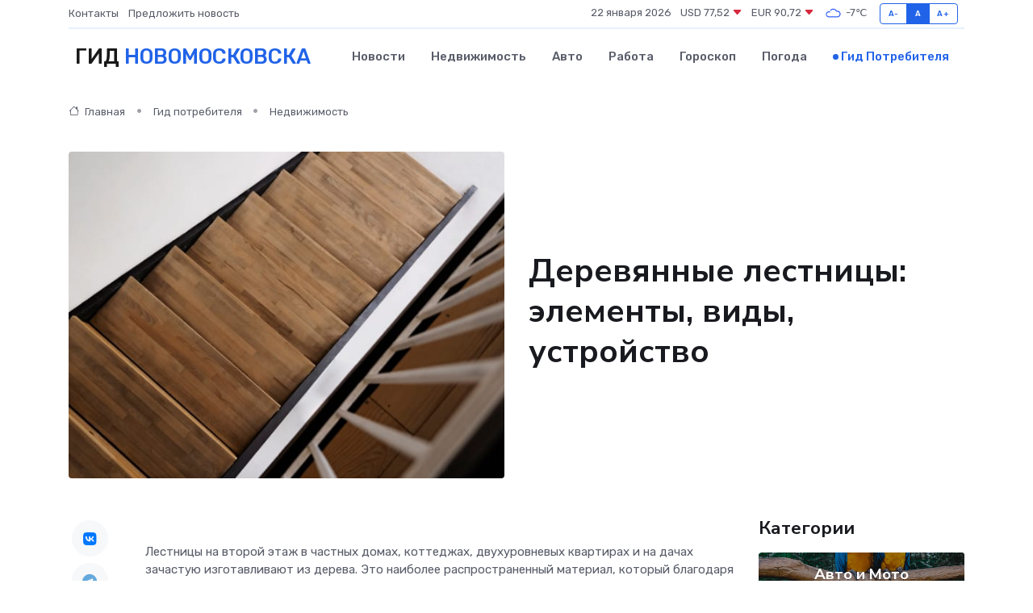

--- FILE ---
content_type: text/html; charset=UTF-8
request_url: https://novomoskovsk-gid.ru/poleznoe/derevjannye-lestnitsy-na-vtoroi-ietazh.htm
body_size: 10838
content:
<!DOCTYPE html>
<html lang="ru">
<head>
	<meta charset="utf-8">
	<meta name="csrf-token" content="OQmNYxq4JNdX7RgeGKXiCXa49KDR75cf0hp5jM6b">
    <meta http-equiv="X-UA-Compatible" content="IE=edge">
    <meta name="viewport" content="width=device-width, initial-scale=1">
    <title>Деревянные лестницы: элементы, виды, устройство</title>
    <meta name="description" property="description" content="Гид потребителя в Новомосковске. Деревянные лестницы: элементы, виды, устройство">
    
    <meta property="fb:pages" content="105958871990207" />
    <link rel="shortcut icon" type="image/x-icon" href="https://novomoskovsk-gid.ru/favicon.svg">
    <link rel="canonical" href="https://novomoskovsk-gid.ru/poleznoe/derevjannye-lestnitsy-na-vtoroi-ietazh.htm">
    <link rel="preconnect" href="https://fonts.gstatic.com">
    <link rel="dns-prefetch" href="https://fonts.googleapis.com">
    <link rel="dns-prefetch" href="https://pagead2.googlesyndication.com">
    <link rel="dns-prefetch" href="https://res.cloudinary.com">
    <link href="https://fonts.googleapis.com/css2?family=Nunito+Sans:wght@400;700&family=Rubik:wght@400;500;700&display=swap" rel="stylesheet">
    <link rel="stylesheet" type="text/css" href="https://novomoskovsk-gid.ru/assets/font-awesome/css/all.min.css">
    <link rel="stylesheet" type="text/css" href="https://novomoskovsk-gid.ru/assets/bootstrap-icons/bootstrap-icons.css">
    <link rel="stylesheet" type="text/css" href="https://novomoskovsk-gid.ru/assets/tiny-slider/tiny-slider.css">
    <link rel="stylesheet" type="text/css" href="https://novomoskovsk-gid.ru/assets/glightbox/css/glightbox.min.css">
    <link rel="stylesheet" type="text/css" href="https://novomoskovsk-gid.ru/assets/plyr/plyr.css">
    <link id="style-switch" rel="stylesheet" type="text/css" href="https://novomoskovsk-gid.ru/assets/css/style.css">
    <link rel="stylesheet" type="text/css" href="https://novomoskovsk-gid.ru/assets/css/style2.css">

    <meta name="twitter:card" content="summary">
    <meta name="twitter:site" content="@mysite">
    <meta name="twitter:title" content="Деревянные лестницы: элементы, виды, устройство">
    <meta name="twitter:description" content="Гид потребителя в Новомосковске. Деревянные лестницы: элементы, виды, устройство">
    <meta name="twitter:creator" content="@mysite">
    <meta name="twitter:image:src" content="https://novomoskovsk-gid.ru/images/logo.gif">
    <meta name="twitter:domain" content="novomoskovsk-gid.ru">
    <meta name="twitter:card" content="summary_large_image" /><meta name="twitter:image" content="https://novomoskovsk-gid.ru/images/logo.gif">

    <meta property="og:url" content="http://novomoskovsk-gid.ru/poleznoe/derevjannye-lestnitsy-na-vtoroi-ietazh.htm">
    <meta property="og:title" content="Деревянные лестницы: элементы, виды, устройство">
    <meta property="og:description" content="Гид потребителя в Новомосковске. Деревянные лестницы: элементы, виды, устройство">
    <meta property="og:type" content="website">
    <meta property="og:image" content="https://novomoskovsk-gid.ru/images/logo.gif">
    <meta property="og:locale" content="ru_RU">
    <meta property="og:site_name" content="Гид Новомосковска">
    

    <link rel="image_src" href="https://novomoskovsk-gid.ru/images/logo.gif" />

    <link rel="alternate" type="application/rss+xml" href="https://novomoskovsk-gid.ru/feed" title="Новомосковск: гид, новости, афиша">
        <script async src="https://pagead2.googlesyndication.com/pagead/js/adsbygoogle.js"></script>
    <script>
        (adsbygoogle = window.adsbygoogle || []).push({
            google_ad_client: "ca-pub-0899253526956684",
            enable_page_level_ads: true
        });
    </script>
        
    
    
    
    <script>if (window.top !== window.self) window.top.location.replace(window.self.location.href);</script>
    <script>if(self != top) { top.location=document.location;}</script>

<!-- Google tag (gtag.js) -->
<script async src="https://www.googletagmanager.com/gtag/js?id=G-71VQP5FD0J"></script>
<script>
  window.dataLayer = window.dataLayer || [];
  function gtag(){dataLayer.push(arguments);}
  gtag('js', new Date());

  gtag('config', 'G-71VQP5FD0J');
</script>
</head>
<body>
<script type="text/javascript" > (function(m,e,t,r,i,k,a){m[i]=m[i]||function(){(m[i].a=m[i].a||[]).push(arguments)}; m[i].l=1*new Date();k=e.createElement(t),a=e.getElementsByTagName(t)[0],k.async=1,k.src=r,a.parentNode.insertBefore(k,a)}) (window, document, "script", "https://mc.yandex.ru/metrika/tag.js", "ym"); ym(54007750, "init", {}); ym(86840228, "init", { clickmap:true, trackLinks:true, accurateTrackBounce:true, webvisor:true });</script> <noscript><div><img src="https://mc.yandex.ru/watch/54007750" style="position:absolute; left:-9999px;" alt="" /><img src="https://mc.yandex.ru/watch/86840228" style="position:absolute; left:-9999px;" alt="" /></div></noscript>
<script type="text/javascript">
    new Image().src = "//counter.yadro.ru/hit?r"+escape(document.referrer)+((typeof(screen)=="undefined")?"":";s"+screen.width+"*"+screen.height+"*"+(screen.colorDepth?screen.colorDepth:screen.pixelDepth))+";u"+escape(document.URL)+";h"+escape(document.title.substring(0,150))+";"+Math.random();
</script>
<!-- Rating@Mail.ru counter -->
<script type="text/javascript">
var _tmr = window._tmr || (window._tmr = []);
_tmr.push({id: "3138453", type: "pageView", start: (new Date()).getTime()});
(function (d, w, id) {
  if (d.getElementById(id)) return;
  var ts = d.createElement("script"); ts.type = "text/javascript"; ts.async = true; ts.id = id;
  ts.src = "https://top-fwz1.mail.ru/js/code.js";
  var f = function () {var s = d.getElementsByTagName("script")[0]; s.parentNode.insertBefore(ts, s);};
  if (w.opera == "[object Opera]") { d.addEventListener("DOMContentLoaded", f, false); } else { f(); }
})(document, window, "topmailru-code");
</script><noscript><div>
<img src="https://top-fwz1.mail.ru/counter?id=3138453;js=na" style="border:0;position:absolute;left:-9999px;" alt="Top.Mail.Ru" />
</div></noscript>
<!-- //Rating@Mail.ru counter -->

<header class="navbar-light navbar-sticky header-static">
    <div class="navbar-top d-none d-lg-block small">
        <div class="container">
            <div class="d-md-flex justify-content-between align-items-center my-1">
                <!-- Top bar left -->
                <ul class="nav">
                    <li class="nav-item">
                        <a class="nav-link ps-0" href="https://novomoskovsk-gid.ru/contacts">Контакты</a>
                    </li>
                    <li class="nav-item">
                        <a class="nav-link ps-0" href="https://novomoskovsk-gid.ru/sendnews">Предложить новость</a>
                    </li>
                    
                </ul>
                <!-- Top bar right -->
                <div class="d-flex align-items-center">
                    
                    <ul class="list-inline mb-0 text-center text-sm-end me-3">
						<li class="list-inline-item">
							<span>22 января 2026</span>
						</li>
                        <li class="list-inline-item">
                            <a class="nav-link px-0" href="https://novomoskovsk-gid.ru/currency">
                                <span>USD 77,52 <i class="bi bi-caret-down-fill text-danger"></i></span>
                            </a>
						</li>
                        <li class="list-inline-item">
                            <a class="nav-link px-0" href="https://novomoskovsk-gid.ru/currency">
                                <span>EUR 90,72 <i class="bi bi-caret-down-fill text-danger"></i></span>
                            </a>
						</li>
						<li class="list-inline-item">
                            <a class="nav-link px-0" href="https://novomoskovsk-gid.ru/pogoda">
                                <svg xmlns="http://www.w3.org/2000/svg" width="25" height="25" viewBox="0 0 30 30"><path fill="#315EFB" fill-rule="evenodd" d="M25.036 13.066a4.948 4.948 0 0 1 0 5.868A4.99 4.99 0 0 1 20.99 21H8.507a4.49 4.49 0 0 1-3.64-1.86 4.458 4.458 0 0 1 0-5.281A4.491 4.491 0 0 1 8.506 12c.686 0 1.37.159 1.996.473a.5.5 0 0 1 .16.766l-.33.399a.502.502 0 0 1-.598.132 2.976 2.976 0 0 0-3.346.608 3.007 3.007 0 0 0 .334 4.532c.527.396 1.177.59 1.836.59H20.94a3.54 3.54 0 0 0 2.163-.711 3.497 3.497 0 0 0 1.358-3.206 3.45 3.45 0 0 0-.706-1.727A3.486 3.486 0 0 0 20.99 12.5c-.07 0-.138.016-.208.02-.328.02-.645.085-.947.192a.496.496 0 0 1-.63-.287 4.637 4.637 0 0 0-.445-.874 4.495 4.495 0 0 0-.584-.733A4.461 4.461 0 0 0 14.998 9.5a4.46 4.46 0 0 0-3.177 1.318 2.326 2.326 0 0 0-.135.147.5.5 0 0 1-.592.131 5.78 5.78 0 0 0-.453-.19.5.5 0 0 1-.21-.79A5.97 5.97 0 0 1 14.998 8a5.97 5.97 0 0 1 4.237 1.757c.398.399.704.85.966 1.319.262-.042.525-.076.79-.076a4.99 4.99 0 0 1 4.045 2.066zM0 0v30V0zm30 0v30V0z"></path></svg>
                                <span>-7&#8451;</span>
                            </a>
						</li>
					</ul>

                    <!-- Font size accessibility START -->
                    <div class="btn-group me-2" role="group" aria-label="font size changer">
                        <input type="radio" class="btn-check" name="fntradio" id="font-sm">
                        <label class="btn btn-xs btn-outline-primary mb-0" for="font-sm">A-</label>

                        <input type="radio" class="btn-check" name="fntradio" id="font-default" checked>
                        <label class="btn btn-xs btn-outline-primary mb-0" for="font-default">A</label>

                        <input type="radio" class="btn-check" name="fntradio" id="font-lg">
                        <label class="btn btn-xs btn-outline-primary mb-0" for="font-lg">A+</label>
                    </div>

                    
                </div>
            </div>
            <!-- Divider -->
            <div class="border-bottom border-2 border-primary opacity-1"></div>
        </div>
    </div>

    <!-- Logo Nav START -->
    <nav class="navbar navbar-expand-lg">
        <div class="container">
            <!-- Logo START -->
            <a class="navbar-brand" href="https://novomoskovsk-gid.ru" style="text-align: end;">
                
                			<span class="ms-2 fs-3 text-uppercase fw-normal">Гид <span style="color: #2163e8;">Новомосковска</span></span>
                            </a>
            <!-- Logo END -->

            <!-- Responsive navbar toggler -->
            <button class="navbar-toggler ms-auto" type="button" data-bs-toggle="collapse"
                data-bs-target="#navbarCollapse" aria-controls="navbarCollapse" aria-expanded="false"
                aria-label="Toggle navigation">
                <span class="text-body h6 d-none d-sm-inline-block">Menu</span>
                <span class="navbar-toggler-icon"></span>
            </button>

            <!-- Main navbar START -->
            <div class="collapse navbar-collapse" id="navbarCollapse">
                <ul class="navbar-nav navbar-nav-scroll mx-auto">
                                        <li class="nav-item"> <a class="nav-link" href="https://novomoskovsk-gid.ru/news">Новости</a></li>
                                        <li class="nav-item"> <a class="nav-link" href="https://novomoskovsk-gid.ru/realty">Недвижимость</a></li>
                                        <li class="nav-item"> <a class="nav-link" href="https://novomoskovsk-gid.ru/auto">Авто</a></li>
                                        <li class="nav-item"> <a class="nav-link" href="https://novomoskovsk-gid.ru/job">Работа</a></li>
                                        <li class="nav-item"> <a class="nav-link" href="https://novomoskovsk-gid.ru/horoscope">Гороскоп</a></li>
                                        <li class="nav-item"> <a class="nav-link" href="https://novomoskovsk-gid.ru/pogoda">Погода</a></li>
                                        <li class="nav-item"> <a class="nav-link active" href="https://novomoskovsk-gid.ru/poleznoe">Гид потребителя</a></li>
                                    </ul>
            </div>
            <!-- Main navbar END -->

            
        </div>
    </nav>
    <!-- Logo Nav END -->
</header>
    <main>
        <!-- =======================
                Main content START -->
        <section class="pt-3 pb-lg-5">
            <div class="container" data-sticky-container>
                <div class="row">
                    <!-- Main Post START -->
                    <div class="col-lg-9">
                        <!-- Categorie Detail START -->
                        <div class="mb-4">
                            <nav aria-label="breadcrumb" itemscope itemtype="http://schema.org/BreadcrumbList">
                                <ol class="breadcrumb breadcrumb-dots">
                                    <li class="breadcrumb-item" itemprop="itemListElement" itemscope itemtype="http://schema.org/ListItem"><a href="https://novomoskovsk-gid.ru" title="Главная" itemprop="item"><i class="bi bi-house me-1"></i>
                                        <span itemprop="name">Главная</span></a><meta itemprop="position" content="1" />
                                    </li>
                                    <li class="breadcrumb-item" itemprop="itemListElement" itemscope itemtype="http://schema.org/ListItem"><a href="https://novomoskovsk-gid.ru/poleznoe" title="Гид потребителя" itemprop="item"> <span itemprop="name">Гид потребителя</span></a><meta itemprop="position" content="2" />
                                    </li>
                                    <li class="breadcrumb-item" itemprop="itemListElement" itemscope itemtype="http://schema.org/ListItem"><a
                                            href="https://novomoskovsk-gid.ru/poleznoe/categories/nedvizhimost.htm" title="Недвижимость" itemprop="item"><span itemprop="name">Недвижимость</span></a><meta itemprop="position" content="3" />
                                    </li>
                                </ol>
                            </nav>
                        </div>
                    </div>
                </div>
                <div class="row align-items-center">
                    <!-- Image -->
                    <div class="col-md-6 position-relative">
                                                <img class="rounded" src="https://res.cloudinary.com/cherepovetssu/image/upload/c_fill,w_600,h_450,q_auto/vb9n5qevltg3eigoadzp" alt="Деревянные лестницы: элементы, виды, устройство">
                                            </div>
                    <!-- Content -->
                    <div class="col-md-6 mt-4 mt-md-0">
                        
                        <h1 class="display-6">Деревянные лестницы: элементы, виды, устройство</h1>
                    </div>
                </div>
            </div>
        </section>
        <!-- =======================
        Main START -->
        <section class="pt-0">
            <div class="container position-relative" data-sticky-container>
                <div class="row">
                    <!-- Left sidebar START -->
                    <div class="col-md-1">
                        <div class="text-start text-lg-center mb-5" data-sticky data-margin-top="80" data-sticky-for="767">
                            <style>
                                .fa-vk::before {
                                    color: #07f;
                                }
                                .fa-telegram::before {
                                    color: #64a9dc;
                                }
                                .fa-facebook-square::before {
                                    color: #3b5998;
                                }
                                .fa-odnoklassniki-square::before {
                                    color: #eb722e;
                                }
                                .fa-twitter-square::before {
                                    color: #00aced;
                                }
                                .fa-whatsapp::before {
                                    color: #65bc54;
                                }
                                .fa-viber::before {
                                    color: #7b519d;
                                }
                                .fa-moimir svg {
                                    background-color: #168de2;
                                    height: 18px;
                                    width: 18px;
                                    background-size: 18px 18px;
                                    border-radius: 4px;
                                    margin-bottom: 2px;
                                }
                            </style>
                            <ul class="nav text-white-force">
                                <li class="nav-item">
                                    <a class="nav-link icon-md rounded-circle m-1 p-0 fs-5 bg-light" href="https://vk.com/share.php?url=https://novomoskovsk-gid.ru/poleznoe/derevjannye-lestnitsy-na-vtoroi-ietazh.htm&title=Деревянные лестницы: элементы, виды, устройство&utm_source=share" rel="nofollow" target="_blank">
                                        <i class="fab fa-vk align-middle text-body"></i>
                                    </a>
                                </li>
                                <li class="nav-item">
                                    <a class="nav-link icon-md rounded-circle m-1 p-0 fs-5 bg-light" href="https://t.me/share/url?url=https://novomoskovsk-gid.ru/poleznoe/derevjannye-lestnitsy-na-vtoroi-ietazh.htm&text=Деревянные лестницы: элементы, виды, устройство&utm_source=share" rel="nofollow" target="_blank">
                                        <i class="fab fa-telegram align-middle text-body"></i>
                                    </a>
                                </li>
                                <li class="nav-item">
                                    <a class="nav-link icon-md rounded-circle m-1 p-0 fs-5 bg-light" href="https://connect.ok.ru/offer?url=https://novomoskovsk-gid.ru/poleznoe/derevjannye-lestnitsy-na-vtoroi-ietazh.htm&title=Деревянные лестницы: элементы, виды, устройство&utm_source=share" rel="nofollow" target="_blank">
                                        <i class="fab fa-odnoklassniki-square align-middle text-body"></i>
                                    </a>
                                </li>
                                <li class="nav-item">
                                    <a class="nav-link icon-md rounded-circle m-1 p-0 fs-5 bg-light" href="https://www.facebook.com/sharer.php?src=sp&u=https://novomoskovsk-gid.ru/poleznoe/derevjannye-lestnitsy-na-vtoroi-ietazh.htm&title=Деревянные лестницы: элементы, виды, устройство&utm_source=share" rel="nofollow" target="_blank">
                                        <i class="fab fa-facebook-square align-middle text-body"></i>
                                    </a>
                                </li>
                                <li class="nav-item">
                                    <a class="nav-link icon-md rounded-circle m-1 p-0 fs-5 bg-light" href="https://twitter.com/intent/tweet?text=Деревянные лестницы: элементы, виды, устройство&url=https://novomoskovsk-gid.ru/poleznoe/derevjannye-lestnitsy-na-vtoroi-ietazh.htm&utm_source=share" rel="nofollow" target="_blank">
                                        <i class="fab fa-twitter-square align-middle text-body"></i>
                                    </a>
                                </li>
                                <li class="nav-item">
                                    <a class="nav-link icon-md rounded-circle m-1 p-0 fs-5 bg-light" href="https://api.whatsapp.com/send?text=Деревянные лестницы: элементы, виды, устройство https://novomoskovsk-gid.ru/poleznoe/derevjannye-lestnitsy-na-vtoroi-ietazh.htm&utm_source=share" rel="nofollow" target="_blank">
                                        <i class="fab fa-whatsapp align-middle text-body"></i>
                                    </a>
                                </li>
                                <li class="nav-item">
                                    <a class="nav-link icon-md rounded-circle m-1 p-0 fs-5 bg-light" href="viber://forward?text=Деревянные лестницы: элементы, виды, устройство https://novomoskovsk-gid.ru/poleznoe/derevjannye-lestnitsy-na-vtoroi-ietazh.htm&utm_source=share" rel="nofollow" target="_blank">
                                        <i class="fab fa-viber align-middle text-body"></i>
                                    </a>
                                </li>
                                <li class="nav-item">
                                    <a class="nav-link icon-md rounded-circle m-1 p-0 fs-5 bg-light" href="https://connect.mail.ru/share?url=https://novomoskovsk-gid.ru/poleznoe/derevjannye-lestnitsy-na-vtoroi-ietazh.htm&title=Деревянные лестницы: элементы, виды, устройство&utm_source=share" rel="nofollow" target="_blank">
                                        <i class="fab fa-moimir align-middle text-body"><svg viewBox='0 0 24 24' xmlns='http://www.w3.org/2000/svg'><path d='M8.889 9.667a1.333 1.333 0 100-2.667 1.333 1.333 0 000 2.667zm6.222 0a1.333 1.333 0 100-2.667 1.333 1.333 0 000 2.667zm4.77 6.108l-1.802-3.028a.879.879 0 00-1.188-.307.843.843 0 00-.313 1.166l.214.36a6.71 6.71 0 01-4.795 1.996 6.711 6.711 0 01-4.792-1.992l.217-.364a.844.844 0 00-.313-1.166.878.878 0 00-1.189.307l-1.8 3.028a.844.844 0 00.312 1.166.88.88 0 001.189-.307l.683-1.147a8.466 8.466 0 005.694 2.18 8.463 8.463 0 005.698-2.184l.685 1.151a.873.873 0 001.189.307.844.844 0 00.312-1.166z' fill='#FFF' fill-rule='evenodd'/></svg></i>
                                    </a>
                                </li>
                            </ul>
                        </div>
                    </div>
                    <!-- Left sidebar END -->

                    <!-- Main Content START -->
                    <div class="col-md-10 col-lg-8 mb-5">
                        <div class="mb-4">
                                                    </div>
                        <div itemscope itemtype="http://schema.org/Article">
                            <meta itemprop="headline" content="Деревянные лестницы: элементы, виды, устройство">
                            <meta itemprop="identifier" content="https://novomoskovsk-gid.ru/310">
                            <span itemprop="articleBody"><p>Лестницы на второй этаж в частных домах, коттеджах, двухуровневых квартирах и на дачах зачастую изготавливают из дерева. Это наиболее распространенный материал, который благодаря разнообразию конструкций, выбору различных пород древесины, особенностей отделки и натуральной фактуре каждой доски, делает каждую лестницу уникальной и способной преобразить интерьер помещения.</p>

<p>Деревянные лестницы отличаются экологичностью, относительной легкостью, привлекательным внешним видом и доступными ценами. Они не оказывают большого давления на напольные покрытия и несущие конструкции, поэтому могут быть установлены без применения специальной техники. Дорогостоящие лестницы из ценных пород дерева могут быть даже сравнимы по весу с металлическими, но заметно превосходят их по эстетическим качествам.</p>
<p>Для того чтобы изготовить деревянную лестницу, необходимо учесть множество факторов. Лестница состоит из несущих элементов, к которым крепятся ступени и ограждающие элементы. Непрерывные ряды ступеней называются маршами, между которыми расположена лестничная площадка. При выборе материалов для изготовления лестницы необходимо учитывать функциональные особенности элементов и свой бюджет.</p>

<p>Деревянная лестница может быть изготовлена из одной породы дерева или из разных. Несущим конструкциям требуется высокая прочность, ступеням – устойчивость к истиранию, ограждающие элементы могут быть выполнены из декоративных пород дерева.</p>

<p>Дуб – это один из самых дорогих и эксклюзивных материалов для изготовления лестниц. Он сочетает в себе все лучшие характеристики дорогой древесины: прочность, долговечность, эстетичность, низкая подверженность гниению, относительная легкость в обработке. Бук – это близкий по стоимости и качествам материал к дубовой древесине, однако он не такой влагостойкий.</p>

<p>Сосна – самый доступный материал для изготовления лестниц. Она является прочной древесиной, отлично подходит для обработки. Если вам нужна простая деревянная лестница для дачи, сосна – самый разумный выбор. «Еловая» древесина для лестниц не используется, поскольку она слишком мягкая и легко подвергается истиранию.</p>

<p>Лиственница является идеальным вариантом для изготовления лестниц, поскольку она по твердости сопоставима с дубом, но более доступна по цене. Лиственница также хорошо подходит для резных работ, что позволяет создавать эстетичные ограждающие элементы.</p>

<p>Если вы хотите лестницу, которая будет выразительным элементом интерьера, обратите внимание на кедр и тисс для создания перил, а также на вишню и ясень, которые по показателям твердости позволяют изготовить из них всю конструкцию целиком. Но следует понимать, что все это ценные и дорогие породы дерева, что увеличит стоимость конструкции.</p>

<p>Несущие элементы могут быть выполнены из металла, что придаст лестнице дополнительную прочность. В этом случае ограждающие элементы могут быть коваными, что в сочетании со ступенями из ценных пород дерева сделает вашу лестницу по-настоящему эксклюзивной. Но следует понимать, что использование любых металлических элементов приводит к увеличению стоимости конструкции.</p>
<p>От выбора конфигурации деревянной лестницы зависят ее удобство и визуальное воздействие на общий интерьер дома.</p>

<p>В случае с винтовыми лестницами особенностью является размещение ступеней вокруг центрального столба, обеспечивающее подъем-спуск по винтовой траектории. В конструкциях этого типа преобладает экономия пространства, однако использование для постоянного передвижения на них не очень удобно.</p>

<p>Маршевые лестницы являются самым универсальным и комфортным типом. Они предполагают расположение ступеней в ряд по прямой линии в виде марша. Маршевые лестницы могут быть одномаршевыми, либо многомаршевыми с поворотом на 90 o или 180 o в зависимости от пространства и необходимости.</p>

<p>Поворотные лестницы порой сочетают в себе лучшие качества двух других типов – винтовых и многомаршевых. При подъеме на них используется винтовая траектория, но он организован более плавным и комфортным образом, как на маршевых лестницах. Такие лестницы обычно не имеют лестничных площадок и бывают левыми или правыми.</p>

<p>Складные лестницы – это вариант приставной лестницы без ограждающих элементов. Для них основной характеристикой является прочность и надежность. Такие лестницы предпочтительно использовать как временные, например, на период строительства или ремонта.</p>
<p>Деревянные лестницы – неотъемлемая часть интерьера. Однако одним из главных вопросов при их установке является выбор способа крепления. Правильно выбранный вариант крепления обеспечивает не только надежность конструкции, но и влияет на её внешний вид.</p>

<p>Один из самых распространенных способов крепления – на косоурах. Принцип заключается в установке ступеней на опорные наклонные балки с помощью пазов или накладных элементов. Такой способ подходит для одномаршевых деревянных лестниц.</p>

<p>Для маршевых и приставных конструкций используют тетивы – боковые опорные наклонные балки, между которыми крепятся ступени.</p>

<p>Другой способ крепления – с помощью больцов. Этот метод используется для создания маршевых лестниц, где одна сторона ступени крепится к стене, а другая соединяется со стальными элементами, которые и называются больцами. Такой способ обеспечивает наименее массивный внешний вид конструкции и оставляет впечатление лестниц, висящих в воздухе.</p>

<p>Опорные столбы применяются в поворотных и винтовых лестницах, ступени крепятся непосредственно к столбу.</p>

<p>Одномаршевые лестницы на косоурах и тетивах могут быть изготовлены даже столяром-любителем. Однако для других видов крепления следует прибегнуть к помощи специалистов, поскольку такие конструкции требуют тщательного расчета и монтажа. При выборе организации, где будет заказана деревянная лестница, следует отдать предпочтение специализированным компаниям и продавцам готовых конструкций, которые предоставляют услуги монтажа.</p>
<p>Решение вопроса: купить готовую лестницу или заказать изготовление</p>

<p>Изготовление красивой и прочной лестницы, особенно со сложными креплениями, требует определенных профессиональных навыков, которыми не обладает далеко не каждый, предпочитающий самостоятельный подход к постройке этой конструкции. Если вы хотите обеспечить свой дом качественной, комфортной и безопасной лестницей на второй этаж, лучше обратиться к квалифицированным специалистам. В качестве альтернативы, можно рассмотреть готовые лестницы, состоящие из типовых деталей, которые можно заказать у специализированных компаний. В каталогах таких компаний представлен широкий выбор готовых конструкций, среди которых вы с большой вероятностью найдете подходящую для своих нужд. Кроме того, все детали деревянной лестницы будут точно подогнаны друг к другу, в случае необходимости.</p>

<p>Лестница на заказ, с другой стороны, изготавливается индивидуально, после обсуждения всех деталей проекта с замерщиком. Этот способ может оказаться более дорогим и занимать больше времени, но результатом будет являться неповторимый, высококачественный и функциональный элемент интерьера. На заказ можно подобрать материал для деревянной лестницы, который идеально подойдет к дизайну вашего помещения.</p>

<p>Фото: freepik.com</p></span>
                        </div>
                        <!-- Comments START -->
                        <div class="mt-5">
                            <h3>Комментарии (0)</h3>
                        </div>
                        <!-- Comments END -->
                        <!-- Reply START -->
                        <div>
                            <h3>Добавить комментарий</h3>
                            <small>Ваш email не публикуется. Обязательные поля отмечены *</small>
                            <form class="row g-3 mt-2">
                                <div class="col-md-6">
                                    <label class="form-label">Имя *</label>
                                    <input type="text" class="form-control" aria-label="First name">
                                </div>
                                <div class="col-md-6">
                                    <label class="form-label">Email *</label>
                                    <input type="email" class="form-control">
                                </div>
                                <div class="col-12">
                                    <label class="form-label">Текст комментария *</label>
                                    <textarea class="form-control" rows="3"></textarea>
                                </div>
                                <div class="col-12">
                                    <button type="submit" class="btn btn-primary">Оставить комментарий</button>
                                </div>
                            </form>
                        </div>
                        <!-- Reply END -->
                    </div>
                    <!-- Main Content END -->
                    <!-- Right sidebar START -->
                    <div class="col-lg-3 d-none d-lg-block">
                        <div data-sticky data-margin-top="80" data-sticky-for="991">
                            <!-- Categories -->
                            <div>
                                <h4 class="mb-3">Категории</h4>
                                                                    <!-- Category item -->
                                    <div class="text-center mb-3 card-bg-scale position-relative overflow-hidden rounded"
                                        style="background-image:url(https://novomoskovsk-gid.ru/assets/images/blog/4by3/03.jpg); background-position: center left; background-size: cover;">
                                        <div class="bg-dark-overlay-4 p-3">
                                            <a href="https://novomoskovsk-gid.ru/poleznoe/categories/avto-i-moto.htm"
                                                class="stretched-link btn-link fw-bold text-white h5">Авто и Мото</a>
                                        </div>
                                    </div>
                                                                    <!-- Category item -->
                                    <div class="text-center mb-3 card-bg-scale position-relative overflow-hidden rounded"
                                        style="background-image:url(https://novomoskovsk-gid.ru/assets/images/blog/4by3/06.jpg); background-position: center left; background-size: cover;">
                                        <div class="bg-dark-overlay-4 p-3">
                                            <a href="https://novomoskovsk-gid.ru/poleznoe/categories/delovoi-mir.htm"
                                                class="stretched-link btn-link fw-bold text-white h5">Деловой мир</a>
                                        </div>
                                    </div>
                                                                    <!-- Category item -->
                                    <div class="text-center mb-3 card-bg-scale position-relative overflow-hidden rounded"
                                        style="background-image:url(https://novomoskovsk-gid.ru/assets/images/blog/4by3/04.jpg); background-position: center left; background-size: cover;">
                                        <div class="bg-dark-overlay-4 p-3">
                                            <a href="https://novomoskovsk-gid.ru/poleznoe/categories/dom-i-semja.htm"
                                                class="stretched-link btn-link fw-bold text-white h5">Дом и семья</a>
                                        </div>
                                    </div>
                                                                    <!-- Category item -->
                                    <div class="text-center mb-3 card-bg-scale position-relative overflow-hidden rounded"
                                        style="background-image:url(https://novomoskovsk-gid.ru/assets/images/blog/4by3/08.jpg); background-position: center left; background-size: cover;">
                                        <div class="bg-dark-overlay-4 p-3">
                                            <a href="https://novomoskovsk-gid.ru/poleznoe/categories/zakonodatelstvo-i-pravo.htm"
                                                class="stretched-link btn-link fw-bold text-white h5">Законодательство и право</a>
                                        </div>
                                    </div>
                                                                    <!-- Category item -->
                                    <div class="text-center mb-3 card-bg-scale position-relative overflow-hidden rounded"
                                        style="background-image:url(https://novomoskovsk-gid.ru/assets/images/blog/4by3/04.jpg); background-position: center left; background-size: cover;">
                                        <div class="bg-dark-overlay-4 p-3">
                                            <a href="https://novomoskovsk-gid.ru/poleznoe/categories/lichnye-dengi.htm"
                                                class="stretched-link btn-link fw-bold text-white h5">Личные деньги</a>
                                        </div>
                                    </div>
                                                                    <!-- Category item -->
                                    <div class="text-center mb-3 card-bg-scale position-relative overflow-hidden rounded"
                                        style="background-image:url(https://novomoskovsk-gid.ru/assets/images/blog/4by3/06.jpg); background-position: center left; background-size: cover;">
                                        <div class="bg-dark-overlay-4 p-3">
                                            <a href="https://novomoskovsk-gid.ru/poleznoe/categories/meditsina-i-zdorove.htm"
                                                class="stretched-link btn-link fw-bold text-white h5">Медицина и здоровье</a>
                                        </div>
                                    </div>
                                                                    <!-- Category item -->
                                    <div class="text-center mb-3 card-bg-scale position-relative overflow-hidden rounded"
                                        style="background-image:url(https://novomoskovsk-gid.ru/assets/images/blog/4by3/08.jpg); background-position: center left; background-size: cover;">
                                        <div class="bg-dark-overlay-4 p-3">
                                            <a href="https://novomoskovsk-gid.ru/poleznoe/categories/moda-i-stil.htm"
                                                class="stretched-link btn-link fw-bold text-white h5">Мода и стиль</a>
                                        </div>
                                    </div>
                                                                    <!-- Category item -->
                                    <div class="text-center mb-3 card-bg-scale position-relative overflow-hidden rounded"
                                        style="background-image:url(https://novomoskovsk-gid.ru/assets/images/blog/4by3/02.jpg); background-position: center left; background-size: cover;">
                                        <div class="bg-dark-overlay-4 p-3">
                                            <a href="https://novomoskovsk-gid.ru/poleznoe/categories/nedvizhimost.htm"
                                                class="stretched-link btn-link fw-bold text-white h5">Недвижимость</a>
                                        </div>
                                    </div>
                                                                    <!-- Category item -->
                                    <div class="text-center mb-3 card-bg-scale position-relative overflow-hidden rounded"
                                        style="background-image:url(https://novomoskovsk-gid.ru/assets/images/blog/4by3/03.jpg); background-position: center left; background-size: cover;">
                                        <div class="bg-dark-overlay-4 p-3">
                                            <a href="https://novomoskovsk-gid.ru/poleznoe/categories/novye-tekhnologii.htm"
                                                class="stretched-link btn-link fw-bold text-white h5">Новые технологии</a>
                                        </div>
                                    </div>
                                                                    <!-- Category item -->
                                    <div class="text-center mb-3 card-bg-scale position-relative overflow-hidden rounded"
                                        style="background-image:url(https://novomoskovsk-gid.ru/assets/images/blog/4by3/08.jpg); background-position: center left; background-size: cover;">
                                        <div class="bg-dark-overlay-4 p-3">
                                            <a href="https://novomoskovsk-gid.ru/poleznoe/categories/obrazovanie.htm"
                                                class="stretched-link btn-link fw-bold text-white h5">Образование</a>
                                        </div>
                                    </div>
                                                                    <!-- Category item -->
                                    <div class="text-center mb-3 card-bg-scale position-relative overflow-hidden rounded"
                                        style="background-image:url(https://novomoskovsk-gid.ru/assets/images/blog/4by3/08.jpg); background-position: center left; background-size: cover;">
                                        <div class="bg-dark-overlay-4 p-3">
                                            <a href="https://novomoskovsk-gid.ru/poleznoe/categories/prazdniki-i-meroprijatija.htm"
                                                class="stretched-link btn-link fw-bold text-white h5">Праздники и мероприятия</a>
                                        </div>
                                    </div>
                                                                    <!-- Category item -->
                                    <div class="text-center mb-3 card-bg-scale position-relative overflow-hidden rounded"
                                        style="background-image:url(https://novomoskovsk-gid.ru/assets/images/blog/4by3/03.jpg); background-position: center left; background-size: cover;">
                                        <div class="bg-dark-overlay-4 p-3">
                                            <a href="https://novomoskovsk-gid.ru/poleznoe/categories/promyshlennost-i-proizvodstvo.htm"
                                                class="stretched-link btn-link fw-bold text-white h5">Промышленность и производство</a>
                                        </div>
                                    </div>
                                                                    <!-- Category item -->
                                    <div class="text-center mb-3 card-bg-scale position-relative overflow-hidden rounded"
                                        style="background-image:url(https://novomoskovsk-gid.ru/assets/images/blog/4by3/07.jpg); background-position: center left; background-size: cover;">
                                        <div class="bg-dark-overlay-4 p-3">
                                            <a href="https://novomoskovsk-gid.ru/poleznoe/categories/puteshestvija-i-turizm.htm"
                                                class="stretched-link btn-link fw-bold text-white h5">Путешествия и туризм</a>
                                        </div>
                                    </div>
                                                                    <!-- Category item -->
                                    <div class="text-center mb-3 card-bg-scale position-relative overflow-hidden rounded"
                                        style="background-image:url(https://novomoskovsk-gid.ru/assets/images/blog/4by3/06.jpg); background-position: center left; background-size: cover;">
                                        <div class="bg-dark-overlay-4 p-3">
                                            <a href="https://novomoskovsk-gid.ru/poleznoe/categories/razvlechenija-i-otdykh.htm"
                                                class="stretched-link btn-link fw-bold text-white h5">Развлечения и отдых</a>
                                        </div>
                                    </div>
                                                                    <!-- Category item -->
                                    <div class="text-center mb-3 card-bg-scale position-relative overflow-hidden rounded"
                                        style="background-image:url(https://novomoskovsk-gid.ru/assets/images/blog/4by3/06.jpg); background-position: center left; background-size: cover;">
                                        <div class="bg-dark-overlay-4 p-3">
                                            <a href="https://novomoskovsk-gid.ru/poleznoe/categories/sport.htm"
                                                class="stretched-link btn-link fw-bold text-white h5">Спорт и ЗОЖ</a>
                                        </div>
                                    </div>
                                                                    <!-- Category item -->
                                    <div class="text-center mb-3 card-bg-scale position-relative overflow-hidden rounded"
                                        style="background-image:url(https://novomoskovsk-gid.ru/assets/images/blog/4by3/02.jpg); background-position: center left; background-size: cover;">
                                        <div class="bg-dark-overlay-4 p-3">
                                            <a href="https://novomoskovsk-gid.ru/poleznoe/categories/tovary-i-uslugi.htm"
                                                class="stretched-link btn-link fw-bold text-white h5">Товары и услуги</a>
                                        </div>
                                    </div>
                                                            </div>
                        </div>
                    </div>
                    <!-- Right sidebar END -->
                </div>
        </section>
    </main>
<footer class="bg-dark pt-5">
    
    <!-- Footer copyright START -->
    <div class="bg-dark-overlay-3 mt-5">
        <div class="container">
            <div class="row align-items-center justify-content-md-between py-4">
                <div class="col-md-6">
                    <!-- Copyright -->
                    <div class="text-center text-md-start text-primary-hover text-muted">
                        &#169;2026 Новомосковск. Все права защищены.
                    </div>
                </div>
                
            </div>
        </div>
    </div>
    <!-- Footer copyright END -->
    <script type="application/ld+json">
        {"@context":"https:\/\/schema.org","@type":"Organization","name":"\u041d\u043e\u0432\u043e\u043c\u043e\u0441\u043a\u043e\u0432\u0441\u043a - \u0433\u0438\u0434, \u043d\u043e\u0432\u043e\u0441\u0442\u0438, \u0430\u0444\u0438\u0448\u0430","url":"https:\/\/novomoskovsk-gid.ru","sameAs":["https:\/\/vk.com\/public208046310","https:\/\/t.me\/novomoskovsk_gid"]}
    </script>
</footer>
<!-- Back to top -->
<div class="back-top"><i class="bi bi-arrow-up-short"></i></div>
<script src="https://novomoskovsk-gid.ru/assets/bootstrap/js/bootstrap.bundle.min.js"></script>
<script src="https://novomoskovsk-gid.ru/assets/tiny-slider/tiny-slider.js"></script>
<script src="https://novomoskovsk-gid.ru/assets/sticky-js/sticky.min.js"></script>
<script src="https://novomoskovsk-gid.ru/assets/glightbox/js/glightbox.min.js"></script>
<script src="https://novomoskovsk-gid.ru/assets/plyr/plyr.js"></script>
<script src="https://novomoskovsk-gid.ru/assets/js/functions.js"></script>
<script src="https://yastatic.net/share2/share.js" async></script>
<script defer src="https://static.cloudflareinsights.com/beacon.min.js/vcd15cbe7772f49c399c6a5babf22c1241717689176015" integrity="sha512-ZpsOmlRQV6y907TI0dKBHq9Md29nnaEIPlkf84rnaERnq6zvWvPUqr2ft8M1aS28oN72PdrCzSjY4U6VaAw1EQ==" data-cf-beacon='{"version":"2024.11.0","token":"de5605bf54c44337bb00171cc428dd5e","r":1,"server_timing":{"name":{"cfCacheStatus":true,"cfEdge":true,"cfExtPri":true,"cfL4":true,"cfOrigin":true,"cfSpeedBrain":true},"location_startswith":null}}' crossorigin="anonymous"></script>
</body>
</html>


--- FILE ---
content_type: text/html; charset=utf-8
request_url: https://www.google.com/recaptcha/api2/aframe
body_size: 265
content:
<!DOCTYPE HTML><html><head><meta http-equiv="content-type" content="text/html; charset=UTF-8"></head><body><script nonce="eDwHmkd_-vTMZmNNvUbDyw">/** Anti-fraud and anti-abuse applications only. See google.com/recaptcha */ try{var clients={'sodar':'https://pagead2.googlesyndication.com/pagead/sodar?'};window.addEventListener("message",function(a){try{if(a.source===window.parent){var b=JSON.parse(a.data);var c=clients[b['id']];if(c){var d=document.createElement('img');d.src=c+b['params']+'&rc='+(localStorage.getItem("rc::a")?sessionStorage.getItem("rc::b"):"");window.document.body.appendChild(d);sessionStorage.setItem("rc::e",parseInt(sessionStorage.getItem("rc::e")||0)+1);localStorage.setItem("rc::h",'1769043058430');}}}catch(b){}});window.parent.postMessage("_grecaptcha_ready", "*");}catch(b){}</script></body></html>